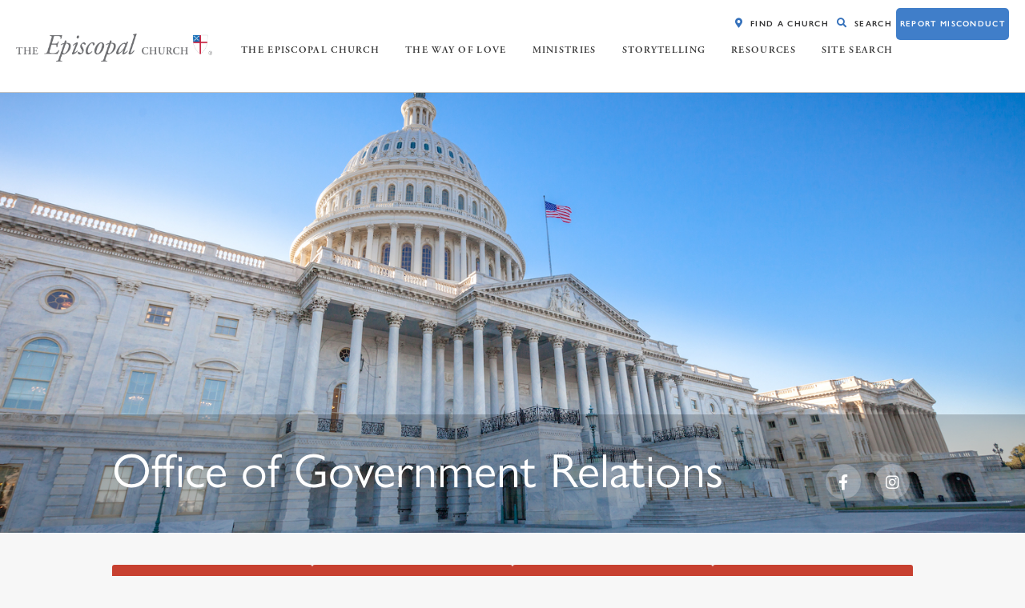

--- FILE ---
content_type: text/html; charset=utf-8
request_url: https://www.votervoice.net/iframes/EPISCOPAL/Campaigns/99994/Respond
body_size: 2511
content:
<!DOCTYPE html>
<html>
<head>
    <meta charset="UTF-8" />
    <title>The Episcopal Church</title>
    
    
<!-- OneTrust Cookies Consent Notice start for testing.votervoice.net -->
<script src="https://cdn.cookielaw.org/scripttemplates/otSDKStub.js"  type="text/javascript" charset="UTF-8" data-domain-script="019243d5-3c1c-7c79-9fcd-0340ac9c1cdc" ></script>
<script type="text/javascript">
    function OptanonWrapper() { }
</script>
<!-- OneTrust Cookies Consent Notice end for testing.votervoice.net -->


    
    <!--[if lt IE 9]>
        <script type="text/javascript"> if (typeof JSON !== 'undefined') { delete JSON.stringify; } </script>
        <script src="/UserSite/Scripts/compatibilityIE?v=BUsPpOqVXJ0Q5HRqOML2c8zKONjR5F4jG9xK5ZtoBCc1" type="text/javascript"></script>
    <![endif]-->
    
    
<!-- OneTrust Cookies Consent Notice start for testing.votervoice.net -->
<script src="https://cdn.cookielaw.org/scripttemplates/otSDKStub.js"  type="text/javascript" charset="UTF-8" data-domain-script="019243d5-3c1c-7c79-9fcd-0340ac9c1cdc" ></script>
<script type="text/javascript">
    function OptanonWrapper() { }
</script>
<!-- OneTrust Cookies Consent Notice end for testing.votervoice.net -->


    
    
<script charset="utf-8" src="https://iframely.net/embed.js?key=e9d2d5164a5181de11610934db426790" ></script>
    <script src="/iframes/Scripts/iframely.load.js"></script>

    
    <link rel="stylesheet" type="text/css" href="/Content/themes/smoothness/jquery-ui-1.10.2.all.min.css" />
    <link href="https://fonts.googleapis.com/css?family=Open+Sans:400,700" rel="stylesheet">
    <link href="https://fonts.googleapis.com/css?family=Roboto:300,700" rel="stylesheet">
    <link rel="stylesheet" href="/iframes/Content/font-awesome-5.0.2/css/fontawesome-all.min.css" />

    <link rel="stylesheet" type="text/css" href="/UserSite/Content/styles/narrow?v=CsrHh0ZnFGGif-3DaCFfa_oAjrwZb7gu98gyizvO-R41" />
    <!--[if IE]><link rel="stylesheet" type="text/css" href="/iframes/Content/styles/compatabilityIE.css" /><![endif]-->
    <!--[if lt IE 9]><link rel="stylesheet" type="text/css" href="/iframes/Content/styles/compatabilityIE8.css" /><![endif]-->
    <!--[if lt IE 8]><link rel="stylesheet" type="text/css" href="/iframes/Content/styles/compatabilityIE7.css" /><![endif]-->

    <style>
        @-moz-document url-prefix() {
            article, aside, details, figcaption, figure, footer, header, hgroup, nav, section { display: block; }
        }
    </style>
        <link rel="stylesheet" type="text/css" href="/iframes/Content/styles/Advocacy.css" />
    <style type="text/css">
.vvBody > section > header, .vvDialogHeader {

                    border-bottom: 2px solid #C74031;
}
.vv-address-map-icon {

            color: #585858;
}
.vvBody > section > INPUT.vv_button, .vvBody > section > section > INPUT.vv_button, .vvNavigation a, .vvNavigation input, .vvNavigationProfile a, .vvNavigationProfile input, .vvParagraphMovePlaceholder {

            background-color: #3872B9;
            color: #ffffff;
}
.bootstrap-switch .bootstrap-switch-handle-on.bootstrap-switch-primary,
.bootstrap-switch .bootstrap-switch-handle-off.bootstrap-switch-primary {

            background-color: #3872B9;
            border-color: #ccc;
            color: #ffffff;
}
.btn-primary:active, .btn-primary.active, .open > .dropdown-toggle.btn-primary, .btn-primary:hover, .btn-primary:focus, .btn-primary.focus {

            background-color: #3872B9;
            border-color: #ccc;
            color: #ffffff;
}
.vv-action-bar-button-active,  .vv-action-bar-button-active > .vv-action-bar-icon, .vv-action-bar-button-active > .vv-action-bar-text {

            background-color: #3872B9;
            background-image: linear-gradient(bottom, #3872B9 1%, #3872B9 100%);
            background-image: -o-linear-gradient(bottom, #3872B9 1%, #3872B9 100%);
            background-image: -moz-linear-gradient(bottom, #3872B9 1%, #3872B9 100%);
            background-image: -ms-linear-gradient(bottom, #3872B9 1%, #3872B9 100%);
            background-image: -webkit-gradient(linear, left bottom, left top, color-stop(0.01, #3872B9), color-stop(1, #3872B9));
            background-image: -webkit-linear-gradient(bottom, #3872B9 1%, #3872B9 100%);
            -ms-filter: "progid:DXImageTransform.Microsoft.gradient(startColorstr=#3872B9, endColorstr=#3872B9)";
            color: #ffffff;
}
.vv-action-bar-button:not(.vv-action-bar-button-active) {

            color: #C74031;
}
.vv-banner-text {

            color: #ffffff;
}
.vv-banner-background {

            background-color: #C74031;
            color: #ffffff;
}
.vv-spotlight-icon, .vv-action-icon, .vvBody a.vv-action-filter-selected, #vv-edit-profile-link, .vv-meeting-action-bar .vv-action-bar-button > span, .vv-target-match-thumbnail-container .fa-user, .vv-no-profile-picture, .vvArticleSearchInput, .fa-search {

            color: #C74031;
}
.bx-wrapper .bx-pager.bx-default-pager a.active, .bx-wrapper .bx-pager.bx-default-pager a:hover, .vv-tab-menu .vv-tab-menu-item-active {

            background-color: #C74031;
}
.bx-wrapper .bx-pager.bx-default-pager a:before {
border: 1px solid #C74031;
}

    </style>

    <link rel="stylesheet" href="/iframes/Content/font-awesome-5.0.2/css/fontawesome-all.min.css" />

        <script type="text/javascript">
            (function ($, undefined) {
                if (parent.postMessage !== undefined) {

                    var poster = {
                        send: function (message) {
                            message = message.name + ':' + (message.data || '');
                            parent.postMessage(message, '*');
                        }
                    };

                    var reportedHeight;

                    function postMessage_height() {
                        // Resize the iframe to the height of its contents
                        var height = $('body').height();
                        var dg = $('.vvDialog');
                        var top = dg.position() ? dg.position().top : 0;
                        var dialogHeight = dg.height() + top;

                        if (dialogHeight > height) {
                            height = dialogHeight;
                        }
                        if (height !== reportedHeight) {
                            poster.send({ name: 'height', data: reportedHeight = height });
                        }
                        setTimeout(postMessage_height, 250);
                    }

                    $('html').css('overflow-y', 'hidden');
                    postMessage_height();

                    function scrollTop() {
                        poster.send({ name: 'navigated' });
                    }

                    scrollTop();
                    $(window).on('hashchange', function () {
                        scrollTop();
                    });
                }
            })(jQuery);
        </script>
    <style>
        .vvDialog {
            margin-top: 20px;
        }
    </style>
    
    <!-- Google tag (gtag.js) -->
<script async="" src="https://www.googletagmanager.com/gtag/js?id=G-6S72GNSK7H" type="text/plain" class="optanon-category-C0004"></script>
        <script type="text/plain" class="optanon-category-C0004">
        window.dataLayer = window.dataLayer || [];
        function gtag() { dataLayer.push(arguments); }
        gtag('js', new Date());

        gtag('config', 'G-6S72GNSK7H');
    </script>
</head>
<body style="margin: 0;">
    


<div class="vvBody ck-content" style="">
    This campaign is no longer active.


<footer class="vvBranding">
    <script>
        function vvOpenPrivacyPolicy(event) {
            if (vvui) {
                var url = "/EPISCOPAL/Register/PrivacyPolicy?partial=true";
                vvui.openPrivacyPolicy(url);
                event.preventDefault();
                return false;
            }
        }
        
        function vvOpenCookiePreferences(event) {
            OneTrust.ToggleInfoDisplay();
            event.preventDefault();
            return false;
        }
    </script>
    <div class="footer-logo-block">
        <a href="https://info.votervoice.net/?utm_source=referral&utm_medium=action-center&utm_campaign=votervoice-logo" target="blank">
            <img border="0" alt="VoterVoice" src="https://d3dkdvqff0zqx.cloudfront.net/images/poweredby/vvpoweredby-gray-fiscalnote.en-US.png" height="45px" style="margin-top: 10px;"/>
        </a>
    </div>
    <div class="privacy-policy-link">
 <a onclick="vvOpenCookiePreferences(event)" class="vv_link" href="#" style="margin-right: 10px">
    Cookie Preferences
</a>
       
        <a onclick="vvOpenPrivacyPolicy(event)" class="vv_link"
           href="/iframes/EPISCOPAL/Register/PrivacyPolicy">
            Privacy Policy
        </a>
    </div>

</footer>
<div id="alertTemplate" style="display: none">
    <div class="vvNotification">
    </div>
    <nav class="vvNavigation" style="margin: 0px; padding-bottom: 10px;">
        <div>
            <input type="button" value="OK" class="vvNotificationButton vv-button vv-btn-primary" />
        </div>
    </nav>
</div>
<div id="confirmTemplate" style="display: none">
    <div class="vvNotification">
    </div>
    <nav class="vvNavigation" style="margin: 0px; padding-bottom: 10px;">
        <div class="vvSideBySide">
            <input type="button" value="OK" class="vvNotificationButton vv-button vv-btn-primary" />
        </div>
        <div class="vvSideBySide" style="width:1em;">
        </div>
        <div class="vvSideBySide">
            <input type="button" value="Cancel" class="vvNotificationButton vv-button vv-btn-secondary" />
        </div>
    </nav>
</div>
<span id="notificationWidth" style="visibility: hidden; position: absolute"></span>
</div>
</body>
</html>


--- FILE ---
content_type: text/css
request_url: https://www.episcopalchurch.org/wp-content/uploads/uag-plugin/assets/172000/uag-css-171988.css?ver=1768660179
body_size: 9181
content:
.wp-block-uagb-team{display:flex}.wp-block-uagb-team .uagb-team__content{width:100%}.wp-block-uagb-team.uagb-team__outer-wrap.uagb-team__image-position-left .uagb-team__wrap,.wp-block-uagb-team.uagb-team__outer-wrap.uagb-team__image-position-right .uagb-team__wrap{-js-display:flex;display:-webkit-box;display:-webkit-flex;display:-moz-box;display:-ms-flexbox;display:flex}.wp-block-uagb-team .uagb-team__title,.wp-block-uagb-team span.uagb-team__title{display:block;margin-block-start:0;margin-block-end:0}.wp-block-uagb-team .uagb-team__image-wrap img{display:inline;width:inherit;height:auto !important;max-width:100%;box-sizing:content-box;border-radius:inherit;-webkit-box-sizing:content-box;-moz-box-sizing:content-box;-webkit-border-radius:inherit}.wp-block-uagb-team .uagb-team__image-wrap.uagb-team__image-crop-circle img{-webkit-border-radius:100%;border-radius:100%}.wp-block-uagb-team img.uagb-team__image-crop-circle{-webkit-border-radius:100%;border-radius:100%}.wp-block-uagb-team .uagb-team__image-wrap.uagb-team__image-crop-square img{-webkit-border-radius:0;border-radius:0}.wp-block-uagb-team img.uagb-team__image-crop-square{-webkit-border-radius:0;border-radius:0}.wp-block-uagb-team .uagb-team__social-icon-wrap ul{display:flex;list-style:none}.wp-block-uagb-team .uagb-team__social-icon a{display:block;width:20px;height:20px;color:#333;font-size:20px}.wp-block-uagb-team .uagb-team__social-icon{margin-right:20px;margin-left:0}.wp-block-uagb-team .uagb-team__social-list{padding:0;margin:0}.wp-block-uagb-team.uagb-team__image-position-above.uagb-team__align-center{text-align:center}.wp-block-uagb-team.uagb-team__image-position-above.uagb-team__align-center .uagb-team__content{text-align:center}.wp-block-uagb-team.uagb-team__image-position-above.uagb-team__align-left{text-align:left}.wp-block-uagb-team.uagb-team__image-position-above.uagb-team__align-left .uagb-team__content{text-align:left}.wp-block-uagb-team.uagb-team__image-position-above.uagb-team__align-right{text-align:right}.wp-block-uagb-team.uagb-team__image-position-above.uagb-team__align-right .uagb-team__content{text-align:right}.wp-block-uagb-team.uagb-team__image-position-above ul.uagb-team__social-list{display:flex;list-style:none}.wp-block-uagb-team.uagb-team__image-position-above .uagb-team__social-icon-wrap{display:inline-block}.wp-block-uagb-team.uagb-team__image-position-left ul.uagb-team__social-list{display:flex;list-style:none;justify-content:flex-start}.wp-block-uagb-team.uagb-team__image-position-left .uagb-team__content{text-align:left}.wp-block-uagb-team.uagb-team__image-position-left .uagb-team__social-icon-wrap ul{justify-content:flex-start;padding:0;margin:0}.wp-block-uagb-team.uagb-team__image-position-left li{margin-right:5px}.wp-block-uagb-team.uagb-team__image-position-right ul.uagb-team__social-list{display:flex;list-style:none;justify-content:flex-end}.wp-block-uagb-team.uagb-team__image-position-right .uagb-team__content{text-align:right}.wp-block-uagb-team.uagb-team__image-position-right .uagb-team__social-icon-wrap ul{justify-content:flex-end;padding:0;margin:0}.wp-block-uagb-team.uagb-team__image-position-right li{margin-left:5px}.wp-block-uagb-team .uagb-team__image-position-left .uagb-team__wrap,.wp-block-uagb-team .uagb-team__image-position-right .uagb-team__wrap{-js-display:flex;display:-webkit-box;display:-webkit-flex;display:-moz-box;display:-ms-flexbox;display:flex}.wp-block-uagb-team img{display:inline;max-width:100%;width:inherit;-webkit-box-sizing:content-box;-moz-box-sizing:content-box;box-sizing:content-box;-webkit-border-radius:inherit;border-radius:inherit}@media only screen and (max-width: 976px){.wp-block-uagb-team.uagb-team__image-position-left ul.uagb-team__social-list{justify-content:center}.wp-block-uagb-team.uagb-team__image-position-right ul.uagb-team__social-list{justify-content:center}.wp-block-uagb-team.uagb-team__stack-tablet{text-align:center;display:block}.wp-block-uagb-team.uagb-team__stack-tablet .uagb-team__content{text-align:center}.wp-block-uagb-team.uagb-team__stack-tablet .uagb-team__wrap{display:inline-block}.wp-block-uagb-team.uagb-team__stack-tablet .uagb-team__image-wrap,.wp-block-uagb-team.uagb-team__stack-tablet img{margin-right:auto !important;margin-left:auto !important}.wp-block-uagb-team.uagb-team__stack-tablet .uagb-team__social-icon-wrap ul{justify-content:center}}@media screen and (max-width: 767px){.wp-block-uagb-team.uagb-team__image-position-left ul.uagb-team__social-list{justify-content:center}.wp-block-uagb-team.uagb-team__image-position-right ul.uagb-team__social-list{justify-content:center}.wp-block-uagb-team.uagb-team__stack-mobile{text-align:center;display:block}.wp-block-uagb-team.uagb-team__stack-mobile .uagb-team__content{text-align:center}.wp-block-uagb-team.uagb-team__stack-mobile .uagb-team__wrap{display:inline-block}.wp-block-uagb-team.uagb-team__stack-mobile .uagb-team__image-wrap{margin-right:auto !important;margin-left:auto !important}.wp-block-uagb-team.uagb-team__stack-mobile .uagb-team__social-icon-wrap ul{justify-content:center}}html[dir="rtl"] .wp-block-uagb-team.uagb-team__image-position-above.uagb-team__align-center{text-align:center}html[dir="rtl"] .wp-block-uagb-team.uagb-team__image-position-above.uagb-team__align-center .uagb-team__content{text-align:center}html[dir="rtl"] .wp-block-uagb-team.uagb-team__image-position-above.uagb-team__align-left{text-align:right}html[dir="rtl"] .wp-block-uagb-team.uagb-team__image-position-above.uagb-team__align-left .uagb-team__content{text-align:right}html[dir="rtl"] .wp-block-uagb-team.uagb-team__image-position-above.uagb-team__align-right{text-align:left}html[dir="rtl"] .wp-block-uagb-team.uagb-team__image-position-above.uagb-team__align-right .uagb-team__content{text-align:left}html[dir="rtl"] .wp-block-uagb-team.uagb-team__image-position-left .uagb-team__content{text-align:right}html[dir="rtl"] .wp-block-uagb-team.uagb-team__image-position-right .uagb-team__content{text-align:left}
.uagb-block-487878e0 p.uagb-team__desc{font-size: 15px;margin-bottom: 10px;margin-top: 11px;}.uagb-block-487878e0 .uagb-team__prefix{font-size: 15px;color: #888888;}.uagb-block-487878e0 .uagb-team__social-icon a{color: #333;font-size: 20px;width: 20px;height: 20px;line-height: 20px;}.uagb-block-487878e0 .uagb-team__social-icon svg{fill: #333;width: 20px;height: 20px;}.uagb-block-487878e0.uagb-team__image-position-left .uagb-team__social-icon{margin-right: 20px;margin-left: 0px;}.uagb-block-487878e0.uagb-team__image-position-right .uagb-team__social-icon{margin-left: 20px;margin-right: 0px;}.uagb-block-487878e0.uagb-team__image-position-above.uagb-team__align-center .uagb-team__social-icon{margin-right: 10px;margin-left: 10px;}.uagb-block-487878e0.uagb-team__image-position-above.uagb-team__align-left .uagb-team__social-icon{margin-right: 20px;margin-left: 0px;}.uagb-block-487878e0.uagb-team__image-position-above.uagb-team__align-right .uagb-team__social-icon{margin-left: 20px;margin-right: 0px;}.uagb-block-487878e0 .uagb-team__image-wrap{margin-top: 15px;margin-bottom: 15px;margin-left: auto;margin-right: auto;width: 120px;height: 120px;}.uagb-block-487878e0.uagb-team__image-position-left > img{margin-top: 15px;margin-bottom: 15px;margin-left: 20px;margin-right: 20px;width: 120px;height: 120px;}.uagb-block-487878e0.uagb-team__image-position-right .uagb-team__content + img{margin-top: 15px;margin-bottom: 15px;margin-left: 20px;margin-right: 20px;width: 120px;height: 120px;}.uagb-block-487878e0.uagb-team__image-position-above img{margin-top: 15px;margin-bottom: 15px;margin-left: 20px;margin-right: 20px;width: 120px;height: 120px;}.uagb-block-487878e0 .uagb-team__social-list{justify-content: center;}.uagb-block-487878e0 h3.uagb-team__title{font-family: "Open Sans";font-weight: 400;line-height: 1.2em;margin-bottom: 6px;}@media only screen and (max-width: 976px) {.uagb-block-487878e0.uagb-team__image-position-left .uagb-team__social-icon{margin-left: 0px;}.uagb-block-487878e0.uagb-team__image-position-right .uagb-team__social-icon{margin-right: 0px;}.uagb-block-487878e0.uagb-team__image-position-above.uagb-team__align-center .uagb-team__social-icon{margin-right: 10px;margin-left: 10px;}.uagb-block-487878e0.uagb-team__image-position-above.uagb-team__align-left .uagb-team__social-icon{margin-left: 0px;}.uagb-block-487878e0.uagb-team__image-position-above.uagb-team__align-right .uagb-team__social-icon{margin-right: 0px;}}@media only screen and (max-width: 767px) {.uagb-block-487878e0.uagb-team__image-position-left .uagb-team__social-icon{margin-left: 0px;}.uagb-block-487878e0.uagb-team__image-position-right .uagb-team__social-icon{margin-right: 0px;}.uagb-block-487878e0.uagb-team__image-position-above.uagb-team__align-center .uagb-team__social-icon{margin-right: 10px;margin-left: 10px;}.uagb-block-487878e0.uagb-team__image-position-above.uagb-team__align-left .uagb-team__social-icon{margin-left: 0px;}.uagb-block-487878e0.uagb-team__image-position-above.uagb-team__align-right .uagb-team__social-icon{margin-right: 0px;}}.uag-blocks-common-selector{z-index:var(--z-index-desktop) !important}@media (max-width: 976px){.uag-blocks-common-selector{z-index:var(--z-index-tablet) !important}}@media (max-width: 767px){.uag-blocks-common-selector{z-index:var(--z-index-mobile) !important}}


--- FILE ---
content_type: application/javascript
request_url: https://www.episcopalchurch.org/wp-content/themes/test/js/style-guide.js?ver=1
body_size: 1004
content:
jQuery(document).ready(function()
{	
	"use strict";
	
	let initial_first_letter = jQuery('#a-z li.active:eq(0)').data('letter');
	let click_first_char;
	let title_showing = jQuery('#title-status span');
	let az_li = jQuery('#a-z li');
	let title_show_all = jQuery('p#show-all');
	let posts_results_li = jQuery("#posts-results li");
	
	// Initial load
	jQuery("#posts-results li[data-letter="+initial_first_letter+"]").addClass('show');
	jQuery('az_li:eq(0)').addClass('current');
	title_showing.text(initial_first_letter);
	
	// Click A-Z menu item
	jQuery('#a-z li.active').click(function()
	{
		jQuery("#posts-results li").removeClass('show');
		click_first_char = jQuery(this).data('letter');
		jQuery('#a-z li.active').removeClass('current');
		title_showing.text(click_first_char);
		title_show_all.show();
		jQuery(this).addClass('current');
		jQuery("#posts-results li[data-letter="+click_first_char+"]").addClass('show');
	});
	
	// Show all posts
	title_show_all.click(function()
	{
		posts_results_li.addClass('show');
		title_showing.text('all');
		az_li.removeClass('current');
		jQuery(this).hide(); 
	}); 

});

--- FILE ---
content_type: text/javascript
request_url: https://static.fundraiseup.com/embed-data/elements-global/APGZAWHR.js
body_size: 3278
content:
FUN.elements.addGlobalElementsContent([{"name":"2024_Social Proof #1","type":"socialProof","key":"XKCAFFCQ","config":{"show":true,"showEmoji":true,"showLocation":true,"showDonorNameMode":"hide","showDonationsMode":"selected","sourceWidgets":["FUNLNEPSDXJ"],"simulateDonations":false,"openWidget":"","accentTextColor":"#330072","textColor":"#212830","backgroundColor":"#FFFFFF","panelBorderRadius":6,"panelBorderSize":0,"panelBorderColor":"#FFFFFF","shadow":true,"buttonLabelColor":"#330072","buttonColor":"#FFFFFF","buttonBorderColor":"#330072","buttonBorderSize":1,"buttonBorderRadius":18,"urlAllow":["https://www.episcopalchurch.org/good-friday-offering/#give_gfo"],"urlBlock":[],"localization":{"defaultLocale":"en-US","fields":[{"lang":"en","buttonLabel":"Make a Gift"}],"supportedLanguages":["en"]}},"data":{"live":{"charges":[{"statusDates":{"pending":"2026-01-15T15:00:03.563Z"},"checkoutTypes":{"checkoutModal":true,"campaignPage":false,"giftCatalog":false},"widgetKey":"FUNLNEPSDXJ","chargeKey":"DNHHRBXR","donation":{"currency":"USD","amount":4500},"designation":{"key":"ELX5NBUC","show":true,"localization":{"defaultLocale":"en-US","fields":[{"lang":"en","name":"Good Friday Offering (GFO)"}]}},"userName":"Someone","location":{"city":"Daphne","country":"United States","countryCode":"US"},"experimentId":null,"recurring":null,"subscription":{"period":"monthly"}},{"statusDates":{"pending":"2026-01-14T01:22:00.685Z"},"checkoutTypes":{"checkoutModal":true,"campaignPage":false,"giftCatalog":false},"widgetKey":"FUNLNEPSDXJ","chargeKey":"DHGWDAXW","donation":{"currency":"USD","amount":1500},"designation":{"key":"EVUYV3CF","show":true,"localization":{"defaultLocale":"en-US","fields":[{"lang":"en","name":"General designation"},{"lang":"fr","name":"Affectation générale"},{"lang":"es","name":"Designación general"},{"lang":"nl","name":"Algemeen doel"},{"lang":"no","name":"Felles formål"},{"lang":"de","name":"Allgemeiner Zweck"},{"lang":"fi","name":"Yleiskohde"},{"lang":"ar","name":"التخصيص العام"},{"lang":"sv","name":"Allmänt ändamål"},{"lang":"it","name":"Destinazione generale"},{"lang":"pt","name":"Destinação geral"},{"lang":"zh","name":"公共用途"},{"lang":"ja","name":"共通用途"},{"lang":"ko","name":"공용 용도"},{"lang":"hu","name":"Általános cél"},{"lang":"da","name":"Fælles formål"},{"lang":"ru","name":"Общая поддержка"},{"lang":"pl","name":"Cel ogólny"}]}},"userName":"Someone","location":{"city":"Stockton","country":"United States","countryCode":"US"},"experimentId":null,"recurring":null,"subscription":{"period":"monthly"}},{"statusDates":{"pending":"2026-01-09T13:51:00.430Z"},"checkoutTypes":{"checkoutModal":true,"campaignPage":false,"giftCatalog":false},"widgetKey":"FUNLNEPSDXJ","chargeKey":"DKDBFQMM","donation":{"currency":"USD","amount":2500},"designation":{"key":"ELX5NBUC","show":true,"localization":{"defaultLocale":"en-US","fields":[{"lang":"en","name":"Good Friday Offering (GFO)"}]}},"userName":"Someone","location":{"city":"Pellston","country":"United States","countryCode":"US"},"experimentId":null,"recurring":null,"subscription":{"period":"monthly"}},{"statusDates":{"pending":"2026-01-09T00:25:00.476Z"},"checkoutTypes":{"checkoutModal":true,"campaignPage":false,"giftCatalog":false},"widgetKey":"FUNLNEPSDXJ","chargeKey":"DDLDKRPV","donation":{"currency":"USD","amount":3900},"designation":{"key":"ELX5NBUC","show":true,"localization":{"defaultLocale":"en-US","fields":[{"lang":"en","name":"Good Friday Offering (GFO)"}]}},"userName":"Someone","location":{"city":"Chicago","country":"United States","countryCode":"US"},"experimentId":null,"recurring":null,"subscription":{"period":"monthly"}},{"statusDates":{"pending":"2026-01-02T07:50:40.465Z"},"checkoutTypes":{"checkoutModal":true,"campaignPage":false,"giftCatalog":false},"widgetKey":"FUNLNEPSDXJ","chargeKey":"DQUCPZRG","donation":{"currency":"USD","amount":1500},"designation":{"key":"ELX5NBUC","show":true,"localization":{"defaultLocale":"en-US","fields":[{"lang":"en","name":"Good Friday Offering (GFO)"}]}},"userName":"Someone","location":{"city":"Portland","country":"United States","countryCode":"US"},"experimentId":null,"recurring":null,"subscription":null},{"statusDates":{"pending":"2025-12-31T21:51:00.827Z"},"checkoutTypes":{"checkoutModal":true,"campaignPage":false,"giftCatalog":false},"widgetKey":"FUNLNEPSDXJ","chargeKey":"DKVHGLNC","donation":{"currency":"USD","amount":2500},"designation":{"key":"EVUYV3CF","show":true,"localization":{"defaultLocale":"en-US","fields":[{"lang":"en","name":"General designation"},{"lang":"fr","name":"Affectation générale"},{"lang":"es","name":"Designación general"},{"lang":"nl","name":"Algemeen doel"},{"lang":"no","name":"Felles formål"},{"lang":"de","name":"Allgemeiner Zweck"},{"lang":"fi","name":"Yleiskohde"},{"lang":"ar","name":"التخصيص العام"},{"lang":"sv","name":"Allmänt ändamål"},{"lang":"it","name":"Destinazione generale"},{"lang":"pt","name":"Destinação geral"},{"lang":"zh","name":"公共用途"},{"lang":"ja","name":"共通用途"},{"lang":"ko","name":"공용 용도"},{"lang":"hu","name":"Általános cél"},{"lang":"da","name":"Fælles formål"},{"lang":"ru","name":"Общая поддержка"},{"lang":"pl","name":"Cel ogólny"}]}},"userName":"Someone","location":{"city":"Federal Way","country":"United States","countryCode":"US"},"experimentId":null,"recurring":null,"subscription":{"period":"monthly"}},{"statusDates":{"pending":"2025-12-31T09:01:25.440Z"},"checkoutTypes":{"checkoutModal":true,"campaignPage":false,"giftCatalog":false},"widgetKey":"FUNLNEPSDXJ","chargeKey":"DKXSGDZA","donation":{"currency":"USD","amount":150000},"designation":{"key":"ELX5NBUC","show":true,"localization":{"defaultLocale":"en-US","fields":[{"lang":"en","name":"Good Friday Offering (GFO)"}]}},"userName":"Someone","location":{"city":"Frankfurt am Main","country":"Germany","countryCode":"DE"},"experimentId":null,"recurring":null,"subscription":null},{"statusDates":{"pending":"2025-12-29T22:21:00.267Z"},"checkoutTypes":{"checkoutModal":true,"campaignPage":false,"giftCatalog":false},"widgetKey":"FUNLNEPSDXJ","chargeKey":"DTAUCUDM","donation":{"currency":"USD","amount":1200},"designation":{"key":"EVUYV3CF","show":true,"localization":{"defaultLocale":"en-US","fields":[{"lang":"en","name":"General designation"},{"lang":"fr","name":"Affectation générale"},{"lang":"es","name":"Designación general"},{"lang":"nl","name":"Algemeen doel"},{"lang":"no","name":"Felles formål"},{"lang":"de","name":"Allgemeiner Zweck"},{"lang":"fi","name":"Yleiskohde"},{"lang":"ar","name":"التخصيص العام"},{"lang":"sv","name":"Allmänt ändamål"},{"lang":"it","name":"Destinazione generale"},{"lang":"pt","name":"Destinação geral"},{"lang":"zh","name":"公共用途"},{"lang":"ja","name":"共通用途"},{"lang":"ko","name":"공용 용도"},{"lang":"hu","name":"Általános cél"},{"lang":"da","name":"Fælles formål"},{"lang":"ru","name":"Общая поддержка"},{"lang":"pl","name":"Cel ogólny"}]}},"userName":"Someone","location":{"city":"Middletown","country":"United States","countryCode":"US"},"experimentId":null,"recurring":null,"subscription":{"period":"monthly"}},{"statusDates":{"pending":"2025-12-29T17:03:00.560Z"},"checkoutTypes":{"checkoutModal":true,"campaignPage":false,"giftCatalog":false},"widgetKey":"FUNLNEPSDXJ","chargeKey":"DKJXBFDC","donation":{"currency":"USD","amount":2000},"designation":{"key":"EVUYV3CF","show":true,"localization":{"defaultLocale":"en-US","fields":[{"lang":"en","name":"General designation"},{"lang":"fr","name":"Affectation générale"},{"lang":"es","name":"Designación general"},{"lang":"nl","name":"Algemeen doel"},{"lang":"no","name":"Felles formål"},{"lang":"de","name":"Allgemeiner Zweck"},{"lang":"fi","name":"Yleiskohde"},{"lang":"ar","name":"التخصيص العام"},{"lang":"sv","name":"Allmänt ändamål"},{"lang":"it","name":"Destinazione generale"},{"lang":"pt","name":"Destinação geral"},{"lang":"zh","name":"公共用途"},{"lang":"ja","name":"共通用途"},{"lang":"ko","name":"공용 용도"},{"lang":"hu","name":"Általános cél"},{"lang":"da","name":"Fælles formål"},{"lang":"ru","name":"Общая поддержка"},{"lang":"pl","name":"Cel ogólny"}]}},"userName":"Someone","location":{"city":"Philadelphia","country":"United States","countryCode":"US"},"experimentId":null,"recurring":null,"subscription":{"period":"monthly"}},{"statusDates":{"pending":"2025-12-28T21:08:43.607Z"},"checkoutTypes":{"checkoutModal":true,"campaignPage":false,"giftCatalog":false},"widgetKey":"FUNLNEPSDXJ","chargeKey":"DUVHTWQK","donation":{"currency":"USD","amount":5000},"designation":{"key":"ELX5NBUC","show":true,"localization":{"defaultLocale":"en-US","fields":[{"lang":"en","name":"Good Friday Offering (GFO)"}]}},"userName":"Someone","location":{"city":"Atlanta","country":"United States","countryCode":"US"},"experimentId":null,"recurring":null,"subscription":null},{"statusDates":{"pending":"2025-12-27T18:46:17.695Z"},"checkoutTypes":{"checkoutModal":true,"campaignPage":false,"giftCatalog":false},"widgetKey":"FUNLNEPSDXJ","chargeKey":"DXEBMXWX","donation":{"currency":"USD","amount":50000},"designation":{"key":"ELX5NBUC","show":true,"localization":{"defaultLocale":"en-US","fields":[{"lang":"en","name":"Good Friday Offering (GFO)"}]}},"userName":"Someone","location":{"city":"Denver","country":"United States","countryCode":"US"},"experimentId":null,"recurring":null,"subscription":null},{"statusDates":{"pending":"2025-12-25T01:51:37.490Z"},"checkoutTypes":{"checkoutModal":true,"campaignPage":false,"giftCatalog":false},"widgetKey":"FUNLNEPSDXJ","chargeKey":"DVEDDNRG","donation":{"currency":"USD","amount":30000},"designation":{"key":"ELX5NBUC","show":true,"localization":{"defaultLocale":"en-US","fields":[{"lang":"en","name":"Good Friday Offering (GFO)"}]}},"userName":"Someone","location":{"city":"St. Louis","country":"United States","countryCode":"US"},"experimentId":null,"recurring":null,"subscription":null},{"statusDates":{"pending":"2025-12-24T10:53:16.815Z"},"checkoutTypes":{"checkoutModal":true,"campaignPage":false,"giftCatalog":false},"widgetKey":"FUNLNEPSDXJ","chargeKey":"DPBVWSHZ","donation":{"currency":"USD","amount":2500},"designation":{"key":"ELX5NBUC","show":true,"localization":{"defaultLocale":"en-US","fields":[{"lang":"en","name":"Good Friday Offering (GFO)"}]}},"userName":"Someone","location":{"city":"Birmingham","country":"United States","countryCode":"US"},"experimentId":null,"recurring":null,"subscription":null},{"statusDates":{"pending":"2025-12-24T09:43:43.372Z"},"checkoutTypes":{"checkoutModal":true,"campaignPage":false,"giftCatalog":false},"widgetKey":"FUNLNEPSDXJ","chargeKey":"DMHQGWAA","donation":{"currency":"EUR","amount":25000},"designation":{"key":"ELX5NBUC","show":true,"localization":{"defaultLocale":"en-US","fields":[{"lang":"en","name":"Good Friday Offering (GFO)"}]}},"userName":"Someone","location":{"city":"Berlin","country":"Germany","countryCode":"DE"},"experimentId":null,"recurring":null,"subscription":null},{"statusDates":{"pending":"2025-12-24T03:11:25.352Z"},"checkoutTypes":{"checkoutModal":true,"campaignPage":false,"giftCatalog":false},"widgetKey":"FUNLNEPSDXJ","chargeKey":"DHUBEQMA","donation":{"currency":"USD","amount":5000},"designation":{"key":"ELX5NBUC","show":true,"localization":{"defaultLocale":"en-US","fields":[{"lang":"en","name":"Good Friday Offering (GFO)"}]}},"userName":"Someone","location":{"city":"Daphne","country":"United States","countryCode":"US"},"experimentId":null,"recurring":null,"subscription":null},{"statusDates":{"pending":"2025-12-24T00:52:38.142Z"},"checkoutTypes":{"checkoutModal":true,"campaignPage":false,"giftCatalog":false},"widgetKey":"FUNLNEPSDXJ","chargeKey":"DUDYSTZQ","donation":{"currency":"USD","amount":12000},"designation":{"key":"ELX5NBUC","show":true,"localization":{"defaultLocale":"en-US","fields":[{"lang":"en","name":"Good Friday Offering (GFO)"}]}},"userName":"Someone","location":{"city":"Denver","country":"United States","countryCode":"US"},"experimentId":null,"recurring":null,"subscription":null},{"statusDates":{"pending":"2025-12-23T21:52:00.470Z"},"checkoutTypes":{"checkoutModal":true,"campaignPage":false,"giftCatalog":false},"widgetKey":"FUNLNEPSDXJ","chargeKey":"DJKBZNDM","donation":{"currency":"USD","amount":100000},"designation":{"key":"ELX5NBUC","show":true,"localization":{"defaultLocale":"en-US","fields":[{"lang":"en","name":"Good Friday Offering (GFO)"}]}},"userName":"Someone","location":{"city":"Memphis","country":"United States","countryCode":"US"},"experimentId":null,"recurring":null,"subscription":null},{"statusDates":{"pending":"2025-12-23T20:15:54.695Z"},"checkoutTypes":{"checkoutModal":true,"campaignPage":false,"giftCatalog":false},"widgetKey":"FUNLNEPSDXJ","chargeKey":"DQMQZTAX","donation":{"currency":"USD","amount":2500},"designation":{"key":"ELX5NBUC","show":true,"localization":{"defaultLocale":"en-US","fields":[{"lang":"en","name":"Good Friday Offering (GFO)"}]}},"userName":"Someone","location":{"city":"Charlotte","country":"United States","countryCode":"US"},"experimentId":null,"recurring":null,"subscription":null},{"statusDates":{"pending":"2025-12-20T14:11:00.876Z"},"checkoutTypes":{"checkoutModal":true,"campaignPage":false,"giftCatalog":false},"widgetKey":"FUNLNEPSDXJ","chargeKey":"DDQPFRHP","donation":{"currency":"USD","amount":3000},"designation":{"key":"ELX5NBUC","show":true,"localization":{"defaultLocale":"en-US","fields":[{"lang":"en","name":"Good Friday Offering (GFO)"}]}},"userName":"Someone","location":{"city":"Clarksville","country":"United States","countryCode":"US"},"experimentId":null,"recurring":null,"subscription":{"period":"monthly"}},{"statusDates":{"pending":"2025-12-18T15:17:00.345Z"},"checkoutTypes":{"checkoutModal":true,"campaignPage":false,"giftCatalog":false},"widgetKey":"FUNLNEPSDXJ","chargeKey":"DKHHMPMT","donation":{"currency":"USD","amount":5212},"designation":{"key":"EVUYV3CF","show":true,"localization":{"defaultLocale":"en-US","fields":[{"lang":"en","name":"General designation"},{"lang":"fr","name":"Affectation générale"},{"lang":"es","name":"Designación general"},{"lang":"nl","name":"Algemeen doel"},{"lang":"no","name":"Felles formål"},{"lang":"de","name":"Allgemeiner Zweck"},{"lang":"fi","name":"Yleiskohde"},{"lang":"ar","name":"التخصيص العام"},{"lang":"sv","name":"Allmänt ändamål"},{"lang":"it","name":"Destinazione generale"},{"lang":"pt","name":"Destinação geral"},{"lang":"zh","name":"公共用途"},{"lang":"ja","name":"共通用途"},{"lang":"ko","name":"공용 용도"},{"lang":"hu","name":"Általános cél"},{"lang":"da","name":"Fælles formål"},{"lang":"ru","name":"Общая поддержка"},{"lang":"pl","name":"Cel ogólny"}]}},"userName":"Someone","location":null,"experimentId":null,"recurring":null,"subscription":{"period":"monthly"}},{"statusDates":{"pending":"2025-12-18T15:04:00.767Z"},"checkoutTypes":{"checkoutModal":true,"campaignPage":false,"giftCatalog":false},"widgetKey":"FUNLNEPSDXJ","chargeKey":"DDVSREWK","donation":{"currency":"USD","amount":5212},"designation":{"key":"EVUYV3CF","show":true,"localization":{"defaultLocale":"en-US","fields":[{"lang":"en","name":"General designation"},{"lang":"fr","name":"Affectation générale"},{"lang":"es","name":"Designación general"},{"lang":"nl","name":"Algemeen doel"},{"lang":"no","name":"Felles formål"},{"lang":"de","name":"Allgemeiner Zweck"},{"lang":"fi","name":"Yleiskohde"},{"lang":"ar","name":"التخصيص العام"},{"lang":"sv","name":"Allmänt ändamål"},{"lang":"it","name":"Destinazione generale"},{"lang":"pt","name":"Destinação geral"},{"lang":"zh","name":"公共用途"},{"lang":"ja","name":"共通用途"},{"lang":"ko","name":"공용 용도"},{"lang":"hu","name":"Általános cél"},{"lang":"da","name":"Fælles formål"},{"lang":"ru","name":"Общая поддержка"},{"lang":"pl","name":"Cel ogólny"}]}},"userName":"Someone","location":null,"experimentId":null,"recurring":null,"subscription":{"period":"monthly"}},{"statusDates":{"pending":"2025-12-14T01:22:00.803Z"},"checkoutTypes":{"checkoutModal":true,"campaignPage":false,"giftCatalog":false},"widgetKey":"FUNLNEPSDXJ","chargeKey":"DMBZUUZL","donation":{"currency":"USD","amount":1500},"designation":{"key":"EVUYV3CF","show":true,"localization":{"defaultLocale":"en-US","fields":[{"lang":"en","name":"General designation"},{"lang":"fr","name":"Affectation générale"},{"lang":"es","name":"Designación general"},{"lang":"nl","name":"Algemeen doel"},{"lang":"no","name":"Felles formål"},{"lang":"de","name":"Allgemeiner Zweck"},{"lang":"fi","name":"Yleiskohde"},{"lang":"ar","name":"التخصيص العام"},{"lang":"sv","name":"Allmänt ändamål"},{"lang":"it","name":"Destinazione generale"},{"lang":"pt","name":"Destinação geral"},{"lang":"zh","name":"公共用途"},{"lang":"ja","name":"共通用途"},{"lang":"ko","name":"공용 용도"},{"lang":"hu","name":"Általános cél"},{"lang":"da","name":"Fælles formål"},{"lang":"ru","name":"Общая поддержка"},{"lang":"pl","name":"Cel ogólny"}]}},"userName":"Someone","location":{"city":"Stockton","country":"United States","countryCode":"US"},"experimentId":null,"recurring":null,"subscription":{"period":"monthly"}},{"statusDates":{"pending":"2025-12-09T13:51:00.614Z"},"checkoutTypes":{"checkoutModal":true,"campaignPage":false,"giftCatalog":false},"widgetKey":"FUNLNEPSDXJ","chargeKey":"DYNYQXVD","donation":{"currency":"USD","amount":2500},"designation":{"key":"ELX5NBUC","show":true,"localization":{"defaultLocale":"en-US","fields":[{"lang":"en","name":"Good Friday Offering (GFO)"}]}},"userName":"Someone","location":{"city":"Pellston","country":"United States","countryCode":"US"},"experimentId":null,"recurring":null,"subscription":{"period":"monthly"}},{"statusDates":{"pending":"2025-12-09T00:25:00.733Z"},"checkoutTypes":{"checkoutModal":true,"campaignPage":false,"giftCatalog":false},"widgetKey":"FUNLNEPSDXJ","chargeKey":"DTUPSLRY","donation":{"currency":"USD","amount":3900},"designation":{"key":"ELX5NBUC","show":true,"localization":{"defaultLocale":"en-US","fields":[{"lang":"en","name":"Good Friday Offering (GFO)"}]}},"userName":"Someone","location":{"city":"Chicago","country":"United States","countryCode":"US"},"experimentId":null,"recurring":null,"subscription":{"period":"monthly"}},{"statusDates":{"pending":"2025-11-30T21:51:00.711Z"},"checkoutTypes":{"checkoutModal":true,"campaignPage":false,"giftCatalog":false},"widgetKey":"FUNLNEPSDXJ","chargeKey":"DDHLMEDW","donation":{"currency":"USD","amount":2500},"designation":{"key":"EVUYV3CF","show":true,"localization":{"defaultLocale":"en-US","fields":[{"lang":"en","name":"General designation"},{"lang":"fr","name":"Affectation générale"},{"lang":"es","name":"Designación general"},{"lang":"nl","name":"Algemeen doel"},{"lang":"no","name":"Felles formål"},{"lang":"de","name":"Allgemeiner Zweck"},{"lang":"fi","name":"Yleiskohde"},{"lang":"ar","name":"التخصيص العام"},{"lang":"sv","name":"Allmänt ändamål"},{"lang":"it","name":"Destinazione generale"},{"lang":"pt","name":"Destinação geral"},{"lang":"zh","name":"公共用途"},{"lang":"ja","name":"共通用途"},{"lang":"ko","name":"공용 용도"},{"lang":"hu","name":"Általános cél"},{"lang":"da","name":"Fælles formål"},{"lang":"ru","name":"Общая поддержка"},{"lang":"pl","name":"Cel ogólny"}]}},"userName":"Someone","location":{"city":"Federal Way","country":"United States","countryCode":"US"},"experimentId":null,"recurring":null,"subscription":{"period":"monthly"}},{"statusDates":{"pending":"2025-11-29T22:21:00.929Z"},"checkoutTypes":{"checkoutModal":true,"campaignPage":false,"giftCatalog":false},"widgetKey":"FUNLNEPSDXJ","chargeKey":"DCWGBAQL","donation":{"currency":"USD","amount":1200},"designation":{"key":"EVUYV3CF","show":true,"localization":{"defaultLocale":"en-US","fields":[{"lang":"en","name":"General designation"},{"lang":"fr","name":"Affectation générale"},{"lang":"es","name":"Designación general"},{"lang":"nl","name":"Algemeen doel"},{"lang":"no","name":"Felles formål"},{"lang":"de","name":"Allgemeiner Zweck"},{"lang":"fi","name":"Yleiskohde"},{"lang":"ar","name":"التخصيص العام"},{"lang":"sv","name":"Allmänt ändamål"},{"lang":"it","name":"Destinazione generale"},{"lang":"pt","name":"Destinação geral"},{"lang":"zh","name":"公共用途"},{"lang":"ja","name":"共通用途"},{"lang":"ko","name":"공용 용도"},{"lang":"hu","name":"Általános cél"},{"lang":"da","name":"Fælles formål"},{"lang":"ru","name":"Общая поддержка"},{"lang":"pl","name":"Cel ogólny"}]}},"userName":"Someone","location":{"city":"Middletown","country":"United States","countryCode":"US"},"experimentId":null,"recurring":null,"subscription":{"period":"monthly"}},{"statusDates":{"pending":"2025-11-29T17:03:00.924Z"},"checkoutTypes":{"checkoutModal":true,"campaignPage":false,"giftCatalog":false},"widgetKey":"FUNLNEPSDXJ","chargeKey":"DUQWFGPT","donation":{"currency":"USD","amount":2000},"designation":{"key":"EVUYV3CF","show":true,"localization":{"defaultLocale":"en-US","fields":[{"lang":"en","name":"General designation"},{"lang":"fr","name":"Affectation générale"},{"lang":"es","name":"Designación general"},{"lang":"nl","name":"Algemeen doel"},{"lang":"no","name":"Felles formål"},{"lang":"de","name":"Allgemeiner Zweck"},{"lang":"fi","name":"Yleiskohde"},{"lang":"ar","name":"التخصيص العام"},{"lang":"sv","name":"Allmänt ändamål"},{"lang":"it","name":"Destinazione generale"},{"lang":"pt","name":"Destinação geral"},{"lang":"zh","name":"公共用途"},{"lang":"ja","name":"共通用途"},{"lang":"ko","name":"공용 용도"},{"lang":"hu","name":"Általános cél"},{"lang":"da","name":"Fælles formål"},{"lang":"ru","name":"Общая поддержка"},{"lang":"pl","name":"Cel ogólny"}]}},"userName":"Someone","location":{"city":"Philadelphia","country":"United States","countryCode":"US"},"experimentId":null,"recurring":null,"subscription":{"period":"monthly"}},{"statusDates":{"pending":"2025-11-20T14:11:00.335Z"},"checkoutTypes":{"checkoutModal":true,"campaignPage":false,"giftCatalog":false},"widgetKey":"FUNLNEPSDXJ","chargeKey":"DKFSCGMJ","donation":{"currency":"USD","amount":3000},"designation":{"key":"ELX5NBUC","show":true,"localization":{"defaultLocale":"en-US","fields":[{"lang":"en","name":"Good Friday Offering (GFO)"}]}},"userName":"Someone","location":{"city":"Clarksville","country":"United States","countryCode":"US"},"experimentId":null,"recurring":null,"subscription":{"period":"monthly"}},{"statusDates":{"pending":"2025-11-18T15:04:00.311Z"},"checkoutTypes":{"checkoutModal":true,"campaignPage":false,"giftCatalog":false},"widgetKey":"FUNLNEPSDXJ","chargeKey":"DYXADWJM","donation":{"currency":"USD","amount":5212},"designation":{"key":"EVUYV3CF","show":true,"localization":{"defaultLocale":"en-US","fields":[{"lang":"en","name":"General designation"},{"lang":"fr","name":"Affectation générale"},{"lang":"es","name":"Designación general"},{"lang":"nl","name":"Algemeen doel"},{"lang":"no","name":"Felles formål"},{"lang":"de","name":"Allgemeiner Zweck"},{"lang":"fi","name":"Yleiskohde"},{"lang":"ar","name":"التخصيص العام"},{"lang":"sv","name":"Allmänt ändamål"},{"lang":"it","name":"Destinazione generale"},{"lang":"pt","name":"Destinação geral"},{"lang":"zh","name":"公共用途"},{"lang":"ja","name":"共通用途"},{"lang":"ko","name":"공용 용도"},{"lang":"hu","name":"Általános cél"},{"lang":"da","name":"Fælles formål"},{"lang":"ru","name":"Общая поддержка"},{"lang":"pl","name":"Cel ogólny"}]}},"userName":"Someone","location":null,"experimentId":null,"recurring":null,"subscription":{"period":"monthly"}},{"statusDates":{"pending":"2025-11-14T01:22:00.905Z"},"checkoutTypes":{"checkoutModal":true,"campaignPage":false,"giftCatalog":false},"widgetKey":"FUNLNEPSDXJ","chargeKey":"DUZCVPSY","donation":{"currency":"USD","amount":1500},"designation":{"key":"EVUYV3CF","show":true,"localization":{"defaultLocale":"en-US","fields":[{"lang":"en","name":"General designation"},{"lang":"fr","name":"Affectation générale"},{"lang":"es","name":"Designación general"},{"lang":"nl","name":"Algemeen doel"},{"lang":"no","name":"Felles formål"},{"lang":"de","name":"Allgemeiner Zweck"},{"lang":"fi","name":"Yleiskohde"},{"lang":"ar","name":"التخصيص العام"},{"lang":"sv","name":"Allmänt ändamål"},{"lang":"it","name":"Destinazione generale"},{"lang":"pt","name":"Destinação geral"},{"lang":"zh","name":"公共用途"},{"lang":"ja","name":"共通用途"},{"lang":"ko","name":"공용 용도"},{"lang":"hu","name":"Általános cél"},{"lang":"da","name":"Fælles formål"},{"lang":"ru","name":"Общая поддержка"},{"lang":"pl","name":"Cel ogólny"}]}},"userName":"Someone","location":{"city":"Stockton","country":"United States","countryCode":"US"},"experimentId":null,"recurring":null,"subscription":{"period":"monthly"}},{"statusDates":{"pending":"2025-11-09T13:51:00.521Z"},"checkoutTypes":{"checkoutModal":true,"campaignPage":false,"giftCatalog":false},"widgetKey":"FUNLNEPSDXJ","chargeKey":"DLCQQUTM","donation":{"currency":"USD","amount":2500},"designation":{"key":"ELX5NBUC","show":true,"localization":{"defaultLocale":"en-US","fields":[{"lang":"en","name":"Good Friday Offering (GFO)"}]}},"userName":"Someone","location":{"city":"Pellston","country":"United States","countryCode":"US"},"experimentId":null,"recurring":null,"subscription":{"period":"monthly"}},{"statusDates":{"pending":"2025-11-09T00:25:00.995Z"},"checkoutTypes":{"checkoutModal":true,"campaignPage":false,"giftCatalog":false},"widgetKey":"FUNLNEPSDXJ","chargeKey":"DLSADWRP","donation":{"currency":"USD","amount":3900},"designation":{"key":"ELX5NBUC","show":true,"localization":{"defaultLocale":"en-US","fields":[{"lang":"en","name":"Good Friday Offering (GFO)"}]}},"userName":"Someone","location":{"city":"Chicago","country":"United States","countryCode":"US"},"experimentId":null,"recurring":null,"subscription":{"period":"monthly"}},{"statusDates":{"pending":"2025-10-31T20:51:00.636Z"},"checkoutTypes":{"checkoutModal":true,"campaignPage":false,"giftCatalog":false},"widgetKey":"FUNLNEPSDXJ","chargeKey":"DSFDXAWN","donation":{"currency":"USD","amount":2500},"designation":{"key":"EVUYV3CF","show":true,"localization":{"defaultLocale":"en-US","fields":[{"lang":"en","name":"General designation"},{"lang":"fr","name":"Affectation générale"},{"lang":"es","name":"Designación general"},{"lang":"nl","name":"Algemeen doel"},{"lang":"no","name":"Felles formål"},{"lang":"de","name":"Allgemeiner Zweck"},{"lang":"fi","name":"Yleiskohde"},{"lang":"ar","name":"التخصيص العام"},{"lang":"sv","name":"Allmänt ändamål"},{"lang":"it","name":"Destinazione generale"},{"lang":"pt","name":"Destinação geral"},{"lang":"zh","name":"公共用途"},{"lang":"ja","name":"共通用途"},{"lang":"ko","name":"공용 용도"},{"lang":"hu","name":"Általános cél"},{"lang":"da","name":"Fælles formål"},{"lang":"ru","name":"Общая поддержка"},{"lang":"pl","name":"Cel ogólny"}]}},"userName":"Someone","location":{"city":"Federal Way","country":"United States","countryCode":"US"},"experimentId":null,"recurring":null,"subscription":{"period":"monthly"}},{"statusDates":{"pending":"2025-10-29T21:21:00.466Z"},"checkoutTypes":{"checkoutModal":true,"campaignPage":false,"giftCatalog":false},"widgetKey":"FUNLNEPSDXJ","chargeKey":"DQTCCNBS","donation":{"currency":"USD","amount":1200},"designation":{"key":"EVUYV3CF","show":true,"localization":{"defaultLocale":"en-US","fields":[{"lang":"en","name":"General designation"},{"lang":"fr","name":"Affectation générale"},{"lang":"es","name":"Designación general"},{"lang":"nl","name":"Algemeen doel"},{"lang":"no","name":"Felles formål"},{"lang":"de","name":"Allgemeiner Zweck"},{"lang":"fi","name":"Yleiskohde"},{"lang":"ar","name":"التخصيص العام"},{"lang":"sv","name":"Allmänt ändamål"},{"lang":"it","name":"Destinazione generale"},{"lang":"pt","name":"Destinação geral"},{"lang":"zh","name":"公共用途"},{"lang":"ja","name":"共通用途"},{"lang":"ko","name":"공용 용도"},{"lang":"hu","name":"Általános cél"},{"lang":"da","name":"Fælles formål"},{"lang":"ru","name":"Общая поддержка"},{"lang":"pl","name":"Cel ogólny"}]}},"userName":"Someone","location":{"city":"Middletown","country":"United States","countryCode":"US"},"experimentId":null,"recurring":null,"subscription":{"period":"monthly"}},{"statusDates":{"pending":"2025-10-29T16:03:00.506Z"},"checkoutTypes":{"checkoutModal":true,"campaignPage":false,"giftCatalog":false},"widgetKey":"FUNLNEPSDXJ","chargeKey":"DEYTHMDS","donation":{"currency":"USD","amount":2000},"designation":{"key":"EVUYV3CF","show":true,"localization":{"defaultLocale":"en-US","fields":[{"lang":"en","name":"General designation"},{"lang":"fr","name":"Affectation générale"},{"lang":"es","name":"Designación general"},{"lang":"nl","name":"Algemeen doel"},{"lang":"no","name":"Felles formål"},{"lang":"de","name":"Allgemeiner Zweck"},{"lang":"fi","name":"Yleiskohde"},{"lang":"ar","name":"التخصيص العام"},{"lang":"sv","name":"Allmänt ändamål"},{"lang":"it","name":"Destinazione generale"},{"lang":"pt","name":"Destinação geral"},{"lang":"zh","name":"公共用途"},{"lang":"ja","name":"共通用途"},{"lang":"ko","name":"공용 용도"},{"lang":"hu","name":"Általános cél"},{"lang":"da","name":"Fælles formål"},{"lang":"ru","name":"Общая поддержка"},{"lang":"pl","name":"Cel ogólny"}]}},"userName":"Someone","location":{"city":"Philadelphia","country":"United States","countryCode":"US"},"experimentId":null,"recurring":null,"subscription":{"period":"monthly"}},{"statusDates":{"pending":"2025-10-28T18:53:31.353Z"},"checkoutTypes":{"checkoutModal":true,"campaignPage":false,"giftCatalog":false},"widgetKey":"FUNLNEPSDXJ","chargeKey":"DRGNSXZB","donation":{"currency":"USD","amount":50000},"designation":{"key":"ELX5NBUC","show":true,"localization":{"defaultLocale":"en-US","fields":[{"lang":"en","name":"Good Friday Offering (GFO)"}]}},"userName":"Someone","location":{"city":"Farragut","country":"United States","countryCode":"US"},"experimentId":null,"recurring":null,"subscription":null},{"statusDates":{"pending":"2025-10-28T14:56:44.676Z"},"checkoutTypes":{"checkoutModal":true,"campaignPage":false,"giftCatalog":false},"widgetKey":"FUNLNEPSDXJ","chargeKey":"DLFRUMUQ","donation":{"currency":"USD","amount":2500},"designation":{"key":"ELX5NBUC","show":true,"localization":{"defaultLocale":"en-US","fields":[{"lang":"en","name":"Good Friday Offering (GFO)"}]}},"userName":"Someone","location":{"city":"Philadelphia","country":"United States","countryCode":"US"},"experimentId":null,"recurring":null,"subscription":null},{"statusDates":{"pending":"2025-10-22T15:32:11.989Z"},"checkoutTypes":{"checkoutModal":true,"campaignPage":false,"giftCatalog":false},"widgetKey":"FUNLNEPSDXJ","chargeKey":"DRRSJHRJ","donation":{"currency":"USD","amount":25000},"designation":{"key":"ELX5NBUC","show":true,"localization":{"defaultLocale":"en-US","fields":[{"lang":"en","name":"Good Friday Offering (GFO)"}]}},"userName":"Someone","location":{"city":"Montauk","country":"United States","countryCode":"US"},"experimentId":null,"recurring":null,"subscription":null},{"statusDates":{"pending":"2025-10-20T13:11:00.247Z"},"checkoutTypes":{"checkoutModal":true,"campaignPage":false,"giftCatalog":false},"widgetKey":"FUNLNEPSDXJ","chargeKey":"DHHEHJRQ","donation":{"currency":"USD","amount":3000},"designation":{"key":"ELX5NBUC","show":true,"localization":{"defaultLocale":"en-US","fields":[{"lang":"en","name":"Good Friday Offering (GFO)"}]}},"userName":"Someone","location":{"city":"Clarksville","country":"United States","countryCode":"US"},"experimentId":null,"recurring":null,"subscription":{"period":"monthly"}},{"statusDates":{"pending":"2025-10-18T14:04:00.658Z"},"checkoutTypes":{"checkoutModal":true,"campaignPage":false,"giftCatalog":false},"widgetKey":"FUNLNEPSDXJ","chargeKey":"DRFSNWJW","donation":{"currency":"USD","amount":5212},"designation":{"key":"EVUYV3CF","show":true,"localization":{"defaultLocale":"en-US","fields":[{"lang":"en","name":"General designation"},{"lang":"fr","name":"Affectation générale"},{"lang":"es","name":"Designación general"},{"lang":"nl","name":"Algemeen doel"},{"lang":"no","name":"Felles formål"},{"lang":"de","name":"Allgemeiner Zweck"},{"lang":"fi","name":"Yleiskohde"},{"lang":"ar","name":"التخصيص العام"},{"lang":"sv","name":"Allmänt ändamål"},{"lang":"it","name":"Destinazione generale"},{"lang":"pt","name":"Destinação geral"},{"lang":"zh","name":"公共用途"},{"lang":"ja","name":"共通用途"},{"lang":"ko","name":"공용 용도"},{"lang":"hu","name":"Általános cél"},{"lang":"da","name":"Fælles formål"},{"lang":"ru","name":"Общая поддержка"},{"lang":"pl","name":"Cel ogólny"}]}},"userName":"Someone","location":null,"experimentId":null,"recurring":null,"subscription":{"period":"monthly"}},{"statusDates":{"pending":"2025-10-17T21:56:48.023Z"},"checkoutTypes":{"checkoutModal":true,"campaignPage":false,"giftCatalog":false},"widgetKey":"FUNLNEPSDXJ","chargeKey":"DEBEJVDP","donation":{"currency":"USD","amount":360100},"designation":{"key":"ELX5NBUC","show":true,"localization":{"defaultLocale":"en-US","fields":[{"lang":"en","name":"Good Friday Offering (GFO)"}]}},"userName":"Someone","location":{"city":"New York City","country":"United States","countryCode":"US"},"experimentId":null,"recurring":null,"subscription":null},{"statusDates":{"pending":"2025-10-14T00:22:00.768Z"},"checkoutTypes":{"checkoutModal":true,"campaignPage":false,"giftCatalog":false},"widgetKey":"FUNLNEPSDXJ","chargeKey":"DYWEYXLA","donation":{"currency":"USD","amount":1500},"designation":{"key":"EVUYV3CF","show":true,"localization":{"defaultLocale":"en-US","fields":[{"lang":"en","name":"General designation"},{"lang":"fr","name":"Affectation générale"},{"lang":"es","name":"Designación general"},{"lang":"nl","name":"Algemeen doel"},{"lang":"no","name":"Felles formål"},{"lang":"de","name":"Allgemeiner Zweck"},{"lang":"fi","name":"Yleiskohde"},{"lang":"ar","name":"التخصيص العام"},{"lang":"sv","name":"Allmänt ändamål"},{"lang":"it","name":"Destinazione generale"},{"lang":"pt","name":"Destinação geral"},{"lang":"zh","name":"公共用途"},{"lang":"ja","name":"共通用途"},{"lang":"ko","name":"공용 용도"},{"lang":"hu","name":"Általános cél"},{"lang":"da","name":"Fælles formål"},{"lang":"ru","name":"Общая поддержка"},{"lang":"pl","name":"Cel ogólny"}]}},"userName":"Someone","location":{"city":"Stockton","country":"United States","countryCode":"US"},"experimentId":null,"recurring":null,"subscription":{"period":"monthly"}},{"statusDates":{"pending":"2025-10-09T12:51:00.104Z"},"checkoutTypes":{"checkoutModal":true,"campaignPage":false,"giftCatalog":false},"widgetKey":"FUNLNEPSDXJ","chargeKey":"DGYSRDXZ","donation":{"currency":"USD","amount":2500},"designation":{"key":"ELX5NBUC","show":true,"localization":{"defaultLocale":"en-US","fields":[{"lang":"en","name":"Good Friday Offering (GFO)"}]}},"userName":"Someone","location":{"city":"Pellston","country":"United States","countryCode":"US"},"experimentId":null,"recurring":null,"subscription":{"period":"monthly"}},{"statusDates":{"pending":"2025-10-08T23:25:00.519Z"},"checkoutTypes":{"checkoutModal":true,"campaignPage":false,"giftCatalog":false},"widgetKey":"FUNLNEPSDXJ","chargeKey":"DQSLJUVJ","donation":{"currency":"USD","amount":3900},"designation":{"key":"ELX5NBUC","show":true,"localization":{"defaultLocale":"en-US","fields":[{"lang":"en","name":"Good Friday Offering (GFO)"}]}},"userName":"Someone","location":{"city":"Chicago","country":"United States","countryCode":"US"},"experimentId":null,"recurring":null,"subscription":{"period":"monthly"}},{"statusDates":{"pending":"2025-09-30T20:51:00.485Z"},"checkoutTypes":{"checkoutModal":true,"campaignPage":false,"giftCatalog":false},"widgetKey":"FUNLNEPSDXJ","chargeKey":"DTJXDKVP","donation":{"currency":"USD","amount":2500},"designation":{"key":"EVUYV3CF","show":true,"localization":{"defaultLocale":"en-US","fields":[{"lang":"en","name":"General designation"},{"lang":"fr","name":"Affectation générale"},{"lang":"es","name":"Designación general"},{"lang":"nl","name":"Algemeen doel"},{"lang":"no","name":"Felles formål"},{"lang":"de","name":"Allgemeiner Zweck"},{"lang":"fi","name":"Yleiskohde"},{"lang":"ar","name":"التخصيص العام"},{"lang":"sv","name":"Allmänt ändamål"},{"lang":"it","name":"Destinazione generale"},{"lang":"pt","name":"Destinação geral"},{"lang":"zh","name":"公共用途"},{"lang":"ja","name":"共通用途"},{"lang":"ko","name":"공용 용도"},{"lang":"hu","name":"Általános cél"},{"lang":"da","name":"Fælles formål"},{"lang":"ru","name":"Общая поддержка"},{"lang":"pl","name":"Cel ogólny"}]}},"userName":"Someone","location":{"city":"Federal Way","country":"United States","countryCode":"US"},"experimentId":null,"recurring":null,"subscription":{"period":"monthly"}},{"statusDates":{"pending":"2025-09-29T21:21:00.765Z"},"checkoutTypes":{"checkoutModal":true,"campaignPage":false,"giftCatalog":false},"widgetKey":"FUNLNEPSDXJ","chargeKey":"DJPHSNNV","donation":{"currency":"USD","amount":1200},"designation":{"key":"EVUYV3CF","show":true,"localization":{"defaultLocale":"en-US","fields":[{"lang":"en","name":"General designation"},{"lang":"fr","name":"Affectation générale"},{"lang":"es","name":"Designación general"},{"lang":"nl","name":"Algemeen doel"},{"lang":"no","name":"Felles formål"},{"lang":"de","name":"Allgemeiner Zweck"},{"lang":"fi","name":"Yleiskohde"},{"lang":"ar","name":"التخصيص العام"},{"lang":"sv","name":"Allmänt ändamål"},{"lang":"it","name":"Destinazione generale"},{"lang":"pt","name":"Destinação geral"},{"lang":"zh","name":"公共用途"},{"lang":"ja","name":"共通用途"},{"lang":"ko","name":"공용 용도"},{"lang":"hu","name":"Általános cél"},{"lang":"da","name":"Fælles formål"},{"lang":"ru","name":"Общая поддержка"},{"lang":"pl","name":"Cel ogólny"}]}},"userName":"Someone","location":{"city":"Middletown","country":"United States","countryCode":"US"},"experimentId":null,"recurring":null,"subscription":{"period":"monthly"}},{"statusDates":{"pending":"2025-09-29T17:42:00.379Z"},"checkoutTypes":{"checkoutModal":true,"campaignPage":false,"giftCatalog":false},"widgetKey":"FUNLNEPSDXJ","chargeKey":"DHJUFLGS","donation":{"currency":"USD","amount":50000},"designation":{"key":"EVUYV3CF","show":true,"localization":{"defaultLocale":"en-US","fields":[{"lang":"en","name":"General designation"},{"lang":"fr","name":"Affectation générale"},{"lang":"es","name":"Designación general"},{"lang":"nl","name":"Algemeen doel"},{"lang":"no","name":"Felles formål"},{"lang":"de","name":"Allgemeiner Zweck"},{"lang":"fi","name":"Yleiskohde"},{"lang":"ar","name":"التخصيص العام"},{"lang":"sv","name":"Allmänt ändamål"},{"lang":"it","name":"Destinazione generale"},{"lang":"pt","name":"Destinação geral"},{"lang":"zh","name":"公共用途"},{"lang":"ja","name":"共通用途"},{"lang":"ko","name":"공용 용도"},{"lang":"hu","name":"Általános cél"},{"lang":"da","name":"Fælles formål"},{"lang":"ru","name":"Общая поддержка"},{"lang":"pl","name":"Cel ogólny"}]}},"userName":"Someone","location":{"city":"Ellicott City","country":"United States","countryCode":"US"},"experimentId":null,"recurring":null,"subscription":{"period":"monthly"}},{"statusDates":{"pending":"2025-09-29T16:03:00.235Z"},"checkoutTypes":{"checkoutModal":true,"campaignPage":false,"giftCatalog":false},"widgetKey":"FUNLNEPSDXJ","chargeKey":"DDKDQHDG","donation":{"currency":"USD","amount":2000},"designation":{"key":"EVUYV3CF","show":true,"localization":{"defaultLocale":"en-US","fields":[{"lang":"en","name":"General designation"},{"lang":"fr","name":"Affectation générale"},{"lang":"es","name":"Designación general"},{"lang":"nl","name":"Algemeen doel"},{"lang":"no","name":"Felles formål"},{"lang":"de","name":"Allgemeiner Zweck"},{"lang":"fi","name":"Yleiskohde"},{"lang":"ar","name":"التخصيص العام"},{"lang":"sv","name":"Allmänt ändamål"},{"lang":"it","name":"Destinazione generale"},{"lang":"pt","name":"Destinação geral"},{"lang":"zh","name":"公共用途"},{"lang":"ja","name":"共通用途"},{"lang":"ko","name":"공용 용도"},{"lang":"hu","name":"Általános cél"},{"lang":"da","name":"Fælles formål"},{"lang":"ru","name":"Общая поддержка"},{"lang":"pl","name":"Cel ogólny"}]}},"userName":"Someone","location":{"city":"Philadelphia","country":"United States","countryCode":"US"},"experimentId":null,"recurring":null,"subscription":{"period":"monthly"}},{"statusDates":{"pending":"2025-09-22T15:11:39.445Z"},"checkoutTypes":{"checkoutModal":true,"campaignPage":false,"giftCatalog":false},"widgetKey":"FUNLNEPSDXJ","chargeKey":"DYDKFJSN","donation":{"currency":"USD","amount":75800},"designation":{"key":"ELX5NBUC","show":true,"localization":{"defaultLocale":"en-US","fields":[{"lang":"en","name":"Good Friday Offering (GFO)"}]}},"userName":"Someone","location":{"city":"Ormond Beach","country":"United States","countryCode":"US"},"experimentId":null,"recurring":null,"subscription":null},{"statusDates":{"pending":"2025-09-18T14:04:00.442Z"},"checkoutTypes":{"checkoutModal":true,"campaignPage":false,"giftCatalog":false},"widgetKey":"FUNLNEPSDXJ","chargeKey":"DLGBXGWL","donation":{"currency":"USD","amount":5212},"designation":{"key":"EVUYV3CF","show":true,"localization":{"defaultLocale":"en-US","fields":[{"lang":"en","name":"General designation"},{"lang":"fr","name":"Affectation générale"},{"lang":"es","name":"Designación general"},{"lang":"nl","name":"Algemeen doel"},{"lang":"no","name":"Felles formål"},{"lang":"de","name":"Allgemeiner Zweck"},{"lang":"fi","name":"Yleiskohde"},{"lang":"ar","name":"التخصيص العام"},{"lang":"sv","name":"Allmänt ändamål"},{"lang":"it","name":"Destinazione generale"},{"lang":"pt","name":"Destinação geral"},{"lang":"zh","name":"公共用途"},{"lang":"ja","name":"共通用途"},{"lang":"ko","name":"공용 용도"},{"lang":"hu","name":"Általános cél"},{"lang":"da","name":"Fælles formål"},{"lang":"ru","name":"Общая поддержка"},{"lang":"pl","name":"Cel ogólny"}]}},"userName":"Someone","location":null,"experimentId":null,"recurring":null,"subscription":{"period":"monthly"}}],"donorPortalUrl":"https://apgzawhr.donorsupport.co","stripeCurrencies":{"list":["AED","AFN","ALL","AMD","ANG","AOA","ARS","AUD","AWG","AZN","BAM","BBD","BDT","BIF","BMD","BND","BOB","BRL","BSD","BWP","BYN","BZD","CAD","CDF","CHF","CLP","CNY","COP","CRC","CVE","CZK","DJF","DKK","DOP","DZD","EGP","ETB","EUR","FJD","FKP","GBP","GEL","GIP","GMD","GNF","GTQ","GYD","HKD","HNL","HTG","HUF","IDR","ILS","INR","ISK","JMD","JPY","KES","KGS","KHR","KMF","KRW","KYD","KZT","LAK","LBP","LKR","LRD","LSL","MAD","MDL","MGA","MKD","MMK","MNT","MOP","MUR","MVR","MWK","MXN","MYR","MZN","NAD","NGN","NIO","NOK","NPR","NZD","PAB","PEN","PGK","PHP","PKR","PLN","PYG","QAR","RON","RSD","RUB","RWF","SAR","SBD","SCR","SEK","SGD","SHP","SLE","SOS","SRD","SZL","THB","TJS","TOP","TRY","TTD","TWD","TZS","UAH","USD","UYU","UZS","VND","VUV","WST","XAF","XCD","XOF","XPF","YER","ZAR","ZMW"],"default":"USD"}},"test":{"charges":[],"donorPortalUrl":"https://apgzawhr.donorsupport.co","stripeCurrencies":{"list":["AED","AFN","ALL","AMD","ANG","AOA","ARS","AUD","AWG","AZN","BAM","BBD","BDT","BIF","BMD","BND","BOB","BRL","BSD","BWP","BYN","BZD","CAD","CDF","CHF","CLP","CNY","COP","CRC","CVE","CZK","DJF","DKK","DOP","DZD","EGP","ETB","EUR","FJD","FKP","GBP","GEL","GIP","GMD","GNF","GTQ","GYD","HKD","HNL","HTG","HUF","IDR","ILS","INR","ISK","JMD","JPY","KES","KGS","KHR","KMF","KRW","KYD","KZT","LAK","LBP","LKR","LRD","LSL","MAD","MDL","MGA","MKD","MMK","MNT","MOP","MUR","MVR","MWK","MXN","MYR","MZN","NAD","NGN","NIO","NOK","NPR","NZD","PAB","PEN","PGK","PHP","PKR","PLN","PYG","QAR","RON","RSD","RUB","RWF","SAR","SBD","SCR","SEK","SGD","SHP","SLE","SOS","SRD","SZL","THB","TJS","TOP","TRY","TTD","TWD","TZS","UAH","USD","UYU","UZS","VND","VUV","WST","XAF","XCD","XOF","XPF","YER","ZAR","ZMW"],"default":"USD"}}}},{"name":"Sticky Button (Change w/Campaign)","type":"stickyButton","key":"XVJUPCFA","config":{"designation":null,"show":true,"openWidget":"FUNXACJQEDC","benefit":null,"color":"#330072","shadow":true,"textColor":"#FFFFFF","heartColor":"#FFFFFF","rippleColor":"rgba(255, 255, 255, 0.2)","borderColor":"#000000","borderRadius":6,"borderSize":0,"size":70,"frequency":null,"defaultAmount":null,"defaultAmountBehavior":"checkout","allowToModifyAmount":true,"align":"bottom-left","offset":0,"customFields":[],"allowToModifyDesignation":true,"deviceRestriction":"all","urlAllow":[],"urlBlock":["https://www.episcopalchurch.org/goodfridayoffering/the-good-friday-offering-2012-2022/","https://www.episcopalchurch.org/good-friday-offering/gfo-history/","https://www.episcopalchurch.org/good-friday-offering/","https://www.episcopalchurch.org/uto/2025-uto-grant-focus-and-timeline/","https://www.episcopalchurch.org/uto/jerusalem-challenge-grant-results/","https://www.episcopalchurch.org/uto/grant-story-final-report-from-the-diocese-of-kansas-2022-butterfly-grant/","https://www.episcopalchurch.org/ministries/united-thank-offering/video/","https://www.episcopalchurch.org/ministries/united-thank-offering/resources/","https://www.episcopalchurch.org/uto/register-your-parish/","https://www.episcopalchurch.org/ministries/united-thank-offering/e-newsletter-sign-up/","https://www.episcopalchurch.org/uto/united-thank-offering-contact-update/","https://www.episcopalchurch.org/ministries/united-thank-offering/","https://www.episcopalchurch.org/sacred-ground/on-demand-webinar/","https://www.episcopalchurch.org/sacred-ground/syllabus-preview/","https://www.episcopalchurch.org/sacredground/we-bless-you/","https://www.episcopalchurch.org/sacred-ground/getting-started/","https://www.episcopalchurch.org/sacred-ground/about/","https://www.episcopalchurch.org/ministries/racial-reconciliation/truth-telling/","https://www.episcopalchurch.org/lectionary/","https://www.episcopalchurch.org/pastoral-development/title-iv-for-bishops/*"],"localization":{"defaultLocale":"en-US","fields":[{"lang":"en","text":"Donate"}],"supportedLanguages":["en"]}},"data":{"live":{"checkoutTypes":{"checkoutModal":true,"campaignPage":false},"donorPortalUrl":"https://apgzawhr.donorsupport.co","aiFrequenciesEnabled":true,"hasBenefits":false,"defaultGoal":null,"benefit":null},"test":{"checkoutTypes":{"checkoutModal":true,"campaignPage":false},"donorPortalUrl":"https://apgzawhr.donorsupport.co","aiFrequenciesEnabled":true,"hasBenefits":false,"defaultGoal":null,"benefit":null}}}]);